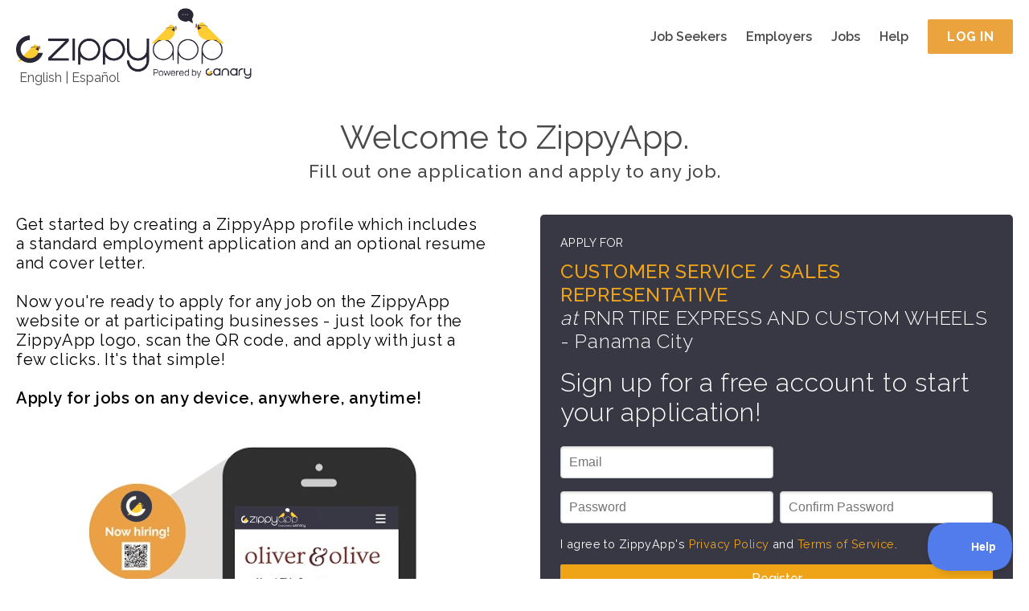

--- FILE ---
content_type: text/html; charset=utf-8
request_url: https://zippyapp.com/applicant/register?jid=10218&traffic_source=1
body_size: 11541
content:
<!DOCTYPE html>
<html>
  <head>
    <title>Register | ZippyApp</title>
    <meta http-equiv="X-UA-Compatible" content="IE=edge">

    <meta name="viewport" content="width=device-width, initial-scale=1.0, maximum-scale=1.0, user-scalable=no" />
<meta property="og:title" content="Register | ZippyApp" />
<meta name="twitter:title" content="Register | ZippyApp" />



<meta name="keywords" content="online job application,applicant tracking system,recruitment marketing,dish washer,bus boy,hostess,host,waitress,waiter,sous chef,chef,line cook,back of house,front of house,hospitality,food,restaurant jobs,part-time jobs,hourly hiring,retail jobs,job applications,Common Job Application,Common Employment Application,jobs,Craigslist,ZippyApp,zippy" />


<meta name="twitter:card" content="summary" />



<meta name="alexaVerifyID" content="RtPRCO-kxbdaSirixpWaG78W1sc" />


<meta name="msvalidate.01" content="083FDC17F2126892E9A310CDA4132FF0" />


<meta name="google-site-verification" content="nl6O7Y24vuYJ1Aj1S0-IL1zjD1YxDm0nzSkGWb8Rfo8" />


<meta name="yandex-verification" content="4a6be3d6df962fa3" />


<meta name="google-translate-customization" content="f8f0a6ee6c34edd3-0619640f0211c7d1-gb655bbf82bd999e9-c" />

    

<script src="https://use.fontawesome.com/1786d9d866.js"></script>
<link rel="stylesheet" type="text/css" href="//fonts.googleapis.com/css?family=Raleway:200,300,400,500,600,700">

<link type="text/css" rel="stylesheet" href="/static/zippy/css/combined.css?v=2026012000" />

    



<script>
// rollbar_js_version: 2.26 (expected: 2.26.x)

var _rollbarJsVersion = '2.26';
// Ensure version has patch number, fallback to 2.26.0 if not
if (!_rollbarJsVersion.match(/^\d+\.\d+\.\d+$/)) {
  _rollbarJsVersion = '2.26.0';
}

var _rollbarIgnoredUncaughtExceptionClasses = ['(unknown)'];

var _rollbarIgnoredMessagesRegexes = [

  new RegExp('^Script error\.$'),

  new RegExp('^TypeError:.*$'),

  new RegExp('^Uncaught NotFoundError:.*$'),

  new RegExp('^Uncaught ReferenceError:.*$'),

  new RegExp('^Uncaught SecurityError:.*$'),

  new RegExp('^Uncaught SyntaxError:.*$'),

  new RegExp('^Uncaught TypeError:.*$')

];

var _rollbarConfig = {
  rollbarJsUrl: 'https://cdn.rollbar.com/rollbarjs/refs/tags/v' + _rollbarJsVersion + '/rollbar.min.js',
  accessToken: 'df18c9becd8a4ca1b6f41a027b3394ac',
  // verbose: log to console.log, as well as Rollbar
  verbose: true,
  captureUncaught: true,
  captureUnhandledRejections: true,
  checkIgnore: function(isUncaught, args, payload) {
    if (isUncaught) {
        for (var i=0; i < _rollbarIgnoredUncaughtExceptionClasses.length; ++i) {
            var ignoredClass = _rollbarIgnoredUncaughtExceptionClasses[i];
            if (payload.exception.class === ignoredClass) {
                return true;
            }
        }
    }

    for (var i=0; i < _rollbarIgnoredMessagesRegexes.length; ++i) {
      var re = _rollbarIgnoredMessagesRegexes[i];
      if (re.test(payload.body.trace.exception.description)) {
        return true;
      }
    }
    // ignore all uncaught errors and all 'debug' items
    //return isUncaught === true || payload.level === 'debug';
    // don't ignore anything (default)
    return false;
  },

  hostBlockList: ['^https?://s\\.terasgames\\.com/.*$', '^https?://s0\\.2mdn\\.net/.*$', '^https://shopmate\\.guru/builder\\.js$', '^https?://static\\.olark\\.com/.*$', '^https?://translate\\.googleapis\\.com/.*$'],


  hostSafeList: ['^https?://zippyapp\\.com/.*$'],


  ignoredMessages: ['Script error', 'Type error', 'Syntax error', 'undefined is not a function', "'twttr' is undefined", 'twttr is not defined', '(unknown): unhandled rejection was null or undefined!', 'Permission denied'],

  itemsPerMinute: 60,
  logLevel: 'error',
  payload: {
    environment: 'production',

    server: {
      branch: 'master',
      environment: 'production',
      host: 'ip-10-0-1-181'
    }
  }
};

// Rollbar Snippet
!function(r){var e={};function o(n){if(e[n])return e[n].exports;var t=e[n]={i:n,l:!1,exports:{}};return r[n].call(t.exports,t,t.exports,o),t.l=!0,t.exports}o.m=r,o.c=e,o.d=function(r,e,n){o.o(r,e)||Object.defineProperty(r,e,{enumerable:!0,get:n})},o.r=function(r){"undefined"!=typeof Symbol&&Symbol.toStringTag&&Object.defineProperty(r,Symbol.toStringTag,{value:"Module"}),Object.defineProperty(r,"__esModule",{value:!0})},o.t=function(r,e){if(1&e&&(r=o(r)),8&e)return r;if(4&e&&"object"==typeof r&&r&&r.__esModule)return r;var n=Object.create(null);if(o.r(n),Object.defineProperty(n,"default",{enumerable:!0,value:r}),2&e&&"string"!=typeof r)for(var t in r)o.d(n,t,function(e){return r[e]}.bind(null,t));return n},o.n=function(r){var e=r&&r.__esModule?function(){return r.default}:function(){return r};return o.d(e,"a",e),e},o.o=function(r,e){return Object.prototype.hasOwnProperty.call(r,e)},o.p="",o(o.s=0)}([function(r,e,o){"use strict";var n=o(1),t=o(5);_rollbarConfig=_rollbarConfig||{},_rollbarConfig.rollbarJsUrl=_rollbarConfig.rollbarJsUrl||"https://cdn.rollbar.com/rollbarjs/refs/tags/v2.26.0/rollbar.min.js",_rollbarConfig.async=void 0===_rollbarConfig.async||_rollbarConfig.async;var a=n.setupShim(window,_rollbarConfig),l=t(_rollbarConfig);window.rollbar=n.Rollbar,a.loadFull(window,document,!_rollbarConfig.async,_rollbarConfig,l)},function(r,e,o){"use strict";var n=o(2),t=o(3);function a(r){return function(){try{return r.apply(this,arguments)}catch(r){try{console.error("[Rollbar]: Internal error",r)}catch(r){}}}}var l=0;function i(r,e){this.options=r,this._rollbarOldOnError=null;var o=l++;this.shimId=function(){return o},"undefined"!=typeof window&&window._rollbarShims&&(window._rollbarShims[o]={handler:e,messages:[]})}var s=o(4),d=function(r,e){return new i(r,e)},c=function(r){return new s(d,r)};function u(r){return a((function(){var e=this,o=Array.prototype.slice.call(arguments,0),n={shim:e,method:r,args:o,ts:new Date};window._rollbarShims[this.shimId()].messages.push(n)}))}i.prototype.loadFull=function(r,e,o,n,t){var l=!1,i=e.createElement("script"),s=e.getElementsByTagName("script")[0],d=s.parentNode;i.crossOrigin="",i.src=n.rollbarJsUrl,o||(i.async=!0),i.onload=i.onreadystatechange=a((function(){if(!(l||this.readyState&&"loaded"!==this.readyState&&"complete"!==this.readyState)){i.onload=i.onreadystatechange=null;try{d.removeChild(i)}catch(r){}l=!0,function(){var e;if(void 0===r._rollbarDidLoad){e=new Error("rollbar.js did not load");for(var o,n,a,l,i=0;o=r._rollbarShims[i++];)for(o=o.messages||[];n=o.shift();)for(a=n.args||[],i=0;i<a.length;++i)if("function"==typeof(l=a[i])){l(e);break}}"function"==typeof t&&t(e)}()}})),d.insertBefore(i,s)},i.prototype.wrap=function(r,e,o){try{var n;if(n="function"==typeof e?e:function(){return e||{}},"function"!=typeof r)return r;if(r._isWrap)return r;if(!r._rollbar_wrapped&&(r._rollbar_wrapped=function(){o&&"function"==typeof o&&o.apply(this,arguments);try{return r.apply(this,arguments)}catch(o){var e=o;throw e&&("string"==typeof e&&(e=new String(e)),e._rollbarContext=n()||{},e._rollbarContext._wrappedSource=r.toString(),window._rollbarWrappedError=e),e}},r._rollbar_wrapped._isWrap=!0,r.hasOwnProperty))for(var t in r)r.hasOwnProperty(t)&&(r._rollbar_wrapped[t]=r[t]);return r._rollbar_wrapped}catch(e){return r}};for(var p="log,debug,info,warn,warning,error,critical,global,configure,handleUncaughtException,handleAnonymousErrors,handleUnhandledRejection,captureEvent,captureDomContentLoaded,captureLoad".split(","),f=0;f<p.length;++f)i.prototype[p[f]]=u(p[f]);r.exports={setupShim:function(r,e){if(r){var o=e.globalAlias||"Rollbar";if("object"==typeof r[o])return r[o];r._rollbarShims={},r._rollbarWrappedError=null;var l=new c(e);return a((function(){e.captureUncaught&&(l._rollbarOldOnError=r.onerror,n.captureUncaughtExceptions(r,l,!0),e.wrapGlobalEventHandlers&&t(r,l,!0)),e.captureUnhandledRejections&&n.captureUnhandledRejections(r,l,!0);var a=e.autoInstrument;return!1!==e.enabled&&(void 0===a||!0===a||"object"==typeof a&&a.network)&&r.addEventListener&&(r.addEventListener("load",l.captureLoad.bind(l)),r.addEventListener("DOMContentLoaded",l.captureDomContentLoaded.bind(l))),r[o]=l,l}))()}},Rollbar:c}},function(r,e,o){"use strict";function n(r,e,o,n){r._rollbarWrappedError&&(n[4]||(n[4]=r._rollbarWrappedError),n[5]||(n[5]=r._rollbarWrappedError._rollbarContext),r._rollbarWrappedError=null);var t=e.handleUncaughtException.apply(e,n);o&&o.apply(r,n),"anonymous"===t&&(e.anonymousErrorsPending+=1)}r.exports={captureUncaughtExceptions:function(r,e,o){if(r){var t;if("function"==typeof e._rollbarOldOnError)t=e._rollbarOldOnError;else if(r.onerror){for(t=r.onerror;t._rollbarOldOnError;)t=t._rollbarOldOnError;e._rollbarOldOnError=t}e.handleAnonymousErrors();var a=function(){var o=Array.prototype.slice.call(arguments,0);n(r,e,t,o)};o&&(a._rollbarOldOnError=t),r.onerror=a}},captureUnhandledRejections:function(r,e,o){if(r){"function"==typeof r._rollbarURH&&r._rollbarURH.belongsToShim&&r.removeEventListener("unhandledrejection",r._rollbarURH);var n=function(r){var o,n,t;try{o=r.reason}catch(r){o=void 0}try{n=r.promise}catch(r){n="[unhandledrejection] error getting `promise` from event"}try{t=r.detail,!o&&t&&(o=t.reason,n=t.promise)}catch(r){}o||(o="[unhandledrejection] error getting `reason` from event"),e&&e.handleUnhandledRejection&&e.handleUnhandledRejection(o,n)};n.belongsToShim=o,r._rollbarURH=n,r.addEventListener("unhandledrejection",n)}}}},function(r,e,o){"use strict";function n(r,e,o){if(e.hasOwnProperty&&e.hasOwnProperty("addEventListener")){for(var n=e.addEventListener;n._rollbarOldAdd&&n.belongsToShim;)n=n._rollbarOldAdd;var t=function(e,o,t){n.call(this,e,r.wrap(o),t)};t._rollbarOldAdd=n,t.belongsToShim=o,e.addEventListener=t;for(var a=e.removeEventListener;a._rollbarOldRemove&&a.belongsToShim;)a=a._rollbarOldRemove;var l=function(r,e,o){a.call(this,r,e&&e._rollbar_wrapped||e,o)};l._rollbarOldRemove=a,l.belongsToShim=o,e.removeEventListener=l}}r.exports=function(r,e,o){if(r){var t,a,l="EventTarget,Window,Node,ApplicationCache,AudioTrackList,ChannelMergerNode,CryptoOperation,EventSource,FileReader,HTMLUnknownElement,IDBDatabase,IDBRequest,IDBTransaction,KeyOperation,MediaController,MessagePort,ModalWindow,Notification,SVGElementInstance,Screen,TextTrack,TextTrackCue,TextTrackList,WebSocket,WebSocketWorker,Worker,XMLHttpRequest,XMLHttpRequestEventTarget,XMLHttpRequestUpload".split(",");for(t=0;t<l.length;++t)r[a=l[t]]&&r[a].prototype&&n(e,r[a].prototype,o)}}},function(r,e,o){"use strict";function n(r,e){this.impl=r(e,this),this.options=e,function(r){for(var e=function(r){return function(){var e=Array.prototype.slice.call(arguments,0);if(this.impl[r])return this.impl[r].apply(this.impl,e)}},o="log,debug,info,warn,warning,error,critical,global,configure,handleUncaughtException,handleAnonymousErrors,handleUnhandledRejection,_createItem,wrap,loadFull,shimId,captureEvent,captureDomContentLoaded,captureLoad".split(","),n=0;n<o.length;n++)r[o[n]]=e(o[n])}(n.prototype)}n.prototype._swapAndProcessMessages=function(r,e){var o,n,t;for(this.impl=r(this.options);o=e.shift();)n=o.method,t=o.args,this[n]&&"function"==typeof this[n]&&("captureDomContentLoaded"===n||"captureLoad"===n?this[n].apply(this,[t[0],o.ts]):this[n].apply(this,t));return this},r.exports=n},function(r,e,o){"use strict";r.exports=function(r){return function(e){if(!e&&!window._rollbarInitialized){for(var o,n,t=(r=r||{}).globalAlias||"Rollbar",a=window.rollbar,l=function(r){return new a(r)},i=0;o=window._rollbarShims[i++];)n||(n=o.handler),o.handler._swapAndProcessMessages(l,o.messages);window[t]=n,window._rollbarInitialized=!0}}}}]);
// End Rollbar Snippet
</script>




<script type="text/javascript" src="//cdnjs.cloudflare.com/ajax/libs/jquery/2.1.3/jquery.min.js"></script>
<script type="text/javascript" src="//cdnjs.cloudflare.com/ajax/libs/history.js/1.8/bundled/html4+html5/jquery.history.min.js"></script>

<script type="text/javascript">
  var LOCAL_YUI_PATH = null;
  if (typeof(YUI) === "undefined") {
      LOCAL_YUI_PATH = '/static/lib/yui/3.18.1/build/';
      document.write(unescape("%3Cscript src='/static/lib/yui/3.18.1/build/yui/yui-min.js' type='text/javascript'%3E%3C/script%3E"));
  }

YUI_config = {
    lang  : [ /* ... */ ], // Required only if testing Lang bundle support.
    groups: {
        gallery: {
            base    : '/static/lib/yui/gallery-2014.07.31-18-26/build/', // Adjust as necessary.
            patterns: {
                'gallery-'   : {},
                'gallerycss-': { type: 'css' }
            },
            modules: {
                // Adding the full module configuration is a bit overkill, since
                // you should have built your module correctly. However, Loader
                // currently has issues with implicitly loading Lang bundles for
                // Gallery modules when run locally like this. So, I've included
                // the full module configuration here for completeness.
                //
                // You can probably safely drop the whole module config
                // altogether if you don't need to test Lang bundle support.
            }
        }
    }
};

window.ZippyApp = {
    'urls': {
        'reviewApplicants': {
            'talx': '/business/0/applicants/hire/1'.replace(0, '{0}').replace(1, '{1}'),
            '_321Forms': '/business/0/applicants/1/onboard'.replace(0, '{0}').replace(1, '{1}'),
            'share': '/business/0/applicants/share/1'.replace(0, '{0}').replace(1, '{1}'),
            'print': '/business/0/applicants/review/1/print'.replace(0, '{0}').replace(1, '{1}')
        }
    },
    'apiUrls': {
        'reviewApplicants': {
            'applicantsJson': '/api/business/applicants_json',
            'applicantsJsonBusiness': '/api/business/0/applicants_json'.replace(0, '{0}'),
            'applicantsJsonBusinessJob': '/api/business/0/1/applicants_json'.replace(0, '{0}').replace(1, '{1}'),
            'applicantsJsonShared': '/api/business/applicants_json/shared',
            'getForApplicationPackage': '/api/business/application/0/'.replace(0, '{0}'),
            'controls': '/api/business/application/0/controls'.replace(0, '{0}'),
            'thumbsUp': '/api/business/application/0/thumbs_up'.replace(0, '{0}'),
            'thumbsDown': '/api/business/application/0/thumbs_down'.replace(0, '{0}'),
            'thumbsReset': '/api/business/application/0/thumbs_reset'.replace(0, '{0}'),
            'archive': '/api/business/application/0/archive'.replace(0, '{0}'),
            'unarchive': '/api/business/application/0/unarchive'.replace(0, '{0}'),
            'tags': '/api/business/application/0/tags'.replace(0, '{0}'),
            'notes': '/api/business/application/0/notes'.replace(0, '{0}'),
            'history': '/api/business/application/0/history'.replace(0, '{0}'),
            'message': '/api/business/messages/0/message_button'.replace(0, '{0}'),
            'getResumeAttachment': '/api/business/application/0/get_resume_attachment'.replace(0, '{0}'),
            'getContactInfo': '/api/business/application/0/get_contact_info'.replace(0, '{0}'),
            'sendInvitation': '/api/business/application/0/contact'.replace(0, '{0}'),
            'sendToPaylocity': '/api/business/application/0/paylocity'.replace(0, '{0}'),
            'organizationBusinesses': '/api/business/organization_businesses',
            'businessJobs': '/api/business/0/business_jobs'.replace(0, '{0}'),
            'archivedBusinesses': '/api/business/archived_businesses',
            'organizationCampaigns': '/api/business/organization_campaigns',
            'extendOffer': '/api/business/application/0/extend_offer'.replace(0, '{0}'),
            'talentedAIInterview': '/api/business/application/0/ai_interview'.replace(0, '{0}'),
            'AIInterviewSummary': '/api/business/application/0/ai_interview_summary'.replace(0, '{0}'),
            'azureVideoInterview': '/api/business/application/0/azure_video_interview'.replace(0, '{0}'),
            'azureVideoInterviewSendInvite': '/api/business/application/0/azure_video_interview_send_invite'.replace(0, '{0}'),
            'exportPaycomCandidateData': '/api/business/application/0/paycom_export_candidate_data'.replace(0, '{0}'),
        },
    },
    'business': {
        'manage': {
            'applicants': {
                    'azureVideoInterviewResults': '/api/business/application/0/azure_video_interview_response'.replace(0, '{0}'),
                },
            'jobs': {
                'settings': {
                    'sponsorship': {
                        'settings': '/api/business/0/job/1/settings/sponsorship_handle'.replace(0, '{0}').replace(1, '{1}'),
                        'overview': '/api/business/0/job_sponsorship_overview'.replace(0, '{0}'),
                    },
                    'automaticInvitation': '/api/business/0/job/1/settings/automatic_invitation'.replace(0, '{0}').replace(1, '{1}'),
                    'cardDetails': '/api/business/0/job/1/settings/card_details'.replace(0, '{0}').replace(1, '{1}'),
                    'extendOffer': '/api/business/0/job/1/settings/extend_offer'.replace(0, '{0}').replace(1, '{1}'),
                    'paycom': '/api/business/0/job/1/settings/paycom'.replace(0, '{0}').replace(1, '{1}'),
                    'talentedAIInterview': '/api/business/0/job/1/settings/ai_interview'.replace(0, '{0}').replace(1, '{1}'),
                },
                'pointOfContacts': '/api/business/0/job/1/point_of_contacts'.replace(0, '{0}').replace(1, '{1}'),
            },
            'settings': {
                'categories': '/api/business/0/settings/categories'.replace(0, '{0}'),
            },
        },
        'messages': {
            'inbox_messages': '/api/business/messages/inbox',
            'outbox_messages': '/api/business/messages/outbox',
            'search': '/api/business/messages/search',
            'message_history': '/api/business/messages/0/history'.replace(0, '{0}'),
            'message_handle': '/api/business/messages/0/message_handle'.replace(0, '{0}'),
            'message_display': '/api/business/messages/0'.replace(0, '{0}'),
            'mark_unread': '/api/business/messages/0/mark_unread'.replace(0, '{0}'),
        }
    },
    'applicant': {
        'messages': {
            'inbox_messages': '/api/applicant/messages/inbox',
            'outbox_messages': '/api/applicant/messages/outbox',
            'search': '/api/applicant/messages/search',
            'message_history': '/api/applicant/messages/0/history'.replace(0, '{0}'),
            'message_handle': '/api/applicant/messages/0/message_handle'.replace(0, '{0}'),
            'message_display': '/api/applicant/messages/0'.replace(0, '{0}'),
            'mark_unread': '/api/applicant/messages/0/mark_unread'.replace(0, '{0}'),
        }
    },
    'features': {
        'integrated_messaging': 'True',
    },
    'integrations': {
        'indeed': {
            'business_candidate_screening': '/integrations/indeed/api/candidate_screening/0'.replace(0, '{0}'),
            'job_candidate_screening': '/integrations/indeed/api/candidate_screening/0/1'.replace(0, '{0}').replace(1, '{1}'),
        },
    },
};

</script>

<!-- Grab lodash from CDN. fall back to local if necessary -->
<script type="text/javascript" src="//cdnjs.cloudflare.com/ajax/libs/lodash.js/4.17.4/lodash.min.js"></script>
<script>!window._ && document.write(unescape('%3Cscript src="/static/lib/lodash/4.17.4/lodash.min.js"%3E%3C/script%3E'))</script>

<!-- Global site tag (gtag.js) - Google Analytics -->
<script async src="https://www.googletagmanager.com/gtag/js?id= G-ZJNN1YTQRT"></script>
<script>
  window.dataLayer = window.dataLayer || [];
  function gtag(){dataLayer.push(arguments);}
  gtag('js', new Date());

  gtag('config', ' G-ZJNN1YTQRT');
</script>


    

<link type="text/css" rel="stylesheet" href="/static/zippy/css/general/structure.css?v=2026012000" />
<link type="text/css" rel="stylesheet" href="/static/zippy/css/general/style.css?v=2026012000" />


    

    <link rel="icon" href="/static/zippy/canary_favicon.ico" />
  </head>
  <body class="yui3-skin-sam">
    <div id="top"></div>
    <div id="mobile_menu">
  <ul class="mobile-menu clearfix">
    <li class="mobile-menu-item mobile-menu-item-heading">
      <img class="brand-image" src="/static/zippy/img/logo/canary_logo_white_text_with_trademark.png" alt="ZippyApp logo " title="ZippyApp">
    </li>
    
    
      <li class="mobile-menu-item">
  <a href="/applicant/">
    
      
      <i class="fa fa-users mobile-menu-item-icon"></i>
      
    
    Job Seekers
  </a>
</li>

    
      <li class="mobile-menu-item">
  <a href="/business">
    
      
      <i class="fa fa-briefcase mobile-menu-item-icon"></i>
      
    
    Employers
  </a>
</li>

    
      <li class="mobile-menu-item">
  <a href="/jobs/">
    
      
      <i class="fa fa-money mobile-menu-item-icon"></i>
      
    
    Jobs
  </a>
</li>

    
      <li class="mobile-menu-item">
  <a href="/help">
    
      
      <i class="fa fa-question mobile-menu-item-icon"></i>
      
    
    Help
  </a>
</li>

    
    

    
    <li class="mobile-menu-item">
  <a href="/applicant/register">
    
      
      <i class="fa fa-pencil-square-o mobile-menu-item-icon"></i>
      
    
    Register
  </a>
</li>

      
      <li class="mobile-menu-item">
  <a href="/account/login">
    
      
      <i class="fa fa-sign-in mobile-menu-item-icon"></i>
      
    
    Login
  </a>
</li>

      
    
  </ul>
</div>

    <div id="wrap" class="">
      
<div id="header" class="header-general general">
  <div class="header-container">
    <div class="google-language-container">
  <div class="google-language hidden">
    <div id="google_translate_element"></div>
<script type="text/javascript">
function googleTranslateElementInit() {
    new google.translate.TranslateElement({
        pageLanguage: 'en',
        includedLanguages: 'en,es',
        gaTrack: true,
        gaId: 'UA-38031367-2'
    }, 'google_translate_element');
}
</script>
<script type="text/javascript" src="//translate.google.com/translate_a/element.js?cb=googleTranslateElementInit"></script>

  </div>
  <a href="javascript:void(0);" id="translate_english" class="language-toggle-link notranslate">English</a>
  |
  <a href="javascript:void(0);" id="translate_spanish" class="language-toggle-link notranslate">Español</a>
</div>

    <div class="header-content header-content-logo">
  <a href="/home">
    <div class="desktop-logo">
      
      <img class="zippy-logo" src="/static/zippy/img/logo/canary_logo_with_trademark.png" alt="ZippyApp logo " title="ZippyApp" />
      
      
    </div>
    <div class="mobile-logo">
      <img class="zippy-icon" src="/static/zippy/img/logo/canary_logo_white_text_with_trademark.png" alt="ZippyApp logo " title="ZippyApp">
      
    </div>
  </a>
</div>

    
    <div class="header-content header-menu">
  
<div class="header-menu-item header-menu-item-first"><a href="/applicant/" class="header-menu-link">
  
  
  Job Seekers
  
  </a>
</div>

<div class="header-menu-item"><a href="/business" class="header-menu-link">
  
  
  Employers
  
  </a>
</div>

<div class="header-menu-item"><a href="/jobs/" class="header-menu-link">
  
  
  Jobs
  
  </a>
</div>

<div class="header-menu-item"><a href="/help" class="header-menu-link">
  
  
  Help
  
  </a>
</div>



<div class="header-menu-item header-menu-item-last">
  <a href="/account/login" class="pure-button pure-button-yellow login-page-button">Log In</a>
</div>


</div>

    
    <div class="header-content header-content-mobile">
  <div id="mobile_menu_button" class="header-mobile-item">
    <i class="fa fa-bars"></i>
  </div>
</div>

  </div>
</div>


      <div id="main">
        <div class="container">
          <div id="zippyapp_alerts" class="zippyapp-alerts zippyapp-alerts-hide"></div>

        </div>
        
        
        
        <div class="container">
          
<div id="account_register" class="general-page account-page">
  <div class="page-header">
    Welcome to ZippyApp.
    <div class="subtitle">Fill out one application and apply to any job.</div>
  </div>
  <div class="pure-g">
    <div class="pure-u-1 pure-u-md-1-2">
      <div class="left-side-grid mobile-hide">
        <div class="account-page-information">
          
          Get started by creating a ZippyApp profile which includes a standard employment application and an optional resume and cover letter.<br/>
          <br/>
          Now you're ready to apply for any job on the ZippyApp website or at participating businesses - just look for the ZippyApp logo, scan the QR code, and apply with just a few clicks. It's that simple!<br/>
          <br/>
          <div class="semi-bold">Apply for jobs on any device, anywhere, anytime!</div>
          <br/>
          <br/>
          
          <div class="text-align-center">
            <img src="/static/zippy/img/account_page_image.png" />
          </div>
        </div>
      </div>
    </div>
    <div class="pure-u-1 pure-u-md-1-2">
      <div class="right-side-grid">
        <div class="form-container">
          
          <span class="uppercase letter-spacing">Apply For<span class="mobile-only"> <b class="job-business-information job-title">CUSTOMER SERVICE / SALES REPRESENTATIVE</b> <i>at</i> <b class="job-business-information business-name">RNR TIRE EXPRESS AND CUSTOM WHEELS - Panama City</b></span></span>
          <div class="job-business-information mobile-hide job-title">CUSTOMER SERVICE / SALES REPRESENTATIVE</div>
          <div class="job-business-information mobile-hide business-name notranslate"><i>at</i> RNR TIRE EXPRESS AND CUSTOM WHEELS - Panama City</div>
          
          <div class="form-title">Sign up for a free account to start your application!</div>
          

          
          <form id="account_register_form" method="POST" action="/applicant/register?jid=10218&traffic_source=1" class="pure-form">
            <input type="hidden" name="csrfmiddlewaretoken" value="llwfV6MmPLWj7zeeGkcgk6R7GdGlnacfNPflBmmyhmv5oRkzrIQpkNd0jcIW945J">
            <div class="pure-g">
              <div class="pure-u-1 pure-u-lg-1-2">
                <div class="form-field left"><input type="email" name="email" maxlength="320" class="pure-input-1" required placeholder="Email" id="id_email"></div>
              </div>
            </div>
            <div class="pure-g">
              <div class="pure-u-1 pure-u-lg-1-2">
                <div class="form-field left"><input type="password" name="password1" autocomplete="new-password" class="pure-input-1" required placeholder="Password" id="id_password1"></div>
              </div>
              <div class="pure-u-1 pure-u-lg-1-2">
                <div class="form-field right"><input type="password" name="password2" autocomplete="new-password" class="pure-input-1" required placeholder="Confirm Password" id="id_password2"></div>
              </div>
            </div>
            <div class="pure-u-1">
              <div class="form-field">
                <span class="privacy-tos-links letter-spacing">I agree to ZippyApp's <a href="/policy/privacy" target="_blank" class="text-link">Privacy Policy</a> and <a href="/policy/tos" target="_blank" class="text-link">Terms of Service</a>.</span>
              </div>
            </div>
            <div class="form-button-container">
              <button type="submit" class="pure-button pure-button-yellow pure-u-1 letter-spacing">Register</button>
            </div>
          </form>
          
          
          <div class="social-auth-container">
            <span class="letter-spacing">or Connect with&nbsp;</span>
            <a href="/oauth/login/google-oauth2/?next=/biz/rnr-704/jobs/10218-customer-service-sales-representative/apply" title="Connect with Google" class="social-auth-button social-auth-button-">
  <i class="fa fa-google"></i>
  
</a>

<a href="/oauth/login/facebook/?next=/biz/rnr-704/jobs/10218-customer-service-sales-representative/apply" title="Connect with Facebook" class="social-auth-button social-auth-button-">
  <i class="fa fa-facebook"></i>
  
</a>

<a href="/oauth/login/linkedin-oauth2/?next=/biz/rnr-704/jobs/10218-customer-service-sales-representative/apply" title="Connect with LinkedIn" class="social-auth-button social-auth-button-">
  <i class="fa fa-linkedin"></i>
  
</a>

<a href="/oauth/login/twitter/?next=/biz/rnr-704/jobs/10218-customer-service-sales-representative/apply" title="Connect with Twitter" class="social-auth-button social-auth-button-">
  <i class="fa fa-twitter"></i>
  
</a>


          </div>
          
          <div class="login-link-container">
            Already have an account? <a href="/account/login?next=/biz/rnr-704/jobs/10218-customer-service-sales-representative/apply?traffic_source=1";>Login</a>
          </div>
        </div>
        <br/>
        <div class="translate-container semi-bold notranslate">si prefieres continuar en Espanol <a href="javascript:void(0);" id="translate_spanish" class="language-toggle-link">click aqui</a> | <a href="javascript:void(0);" id="translate_english" class="language-toggle-link">English</a></div>
      </div>
    </div>
  </div>
</div>

        </div>
      </div>
      
      
    </div>
    <footer>
  <div id="footer">
    <div class="footer-content pure-g">
  <div class="pure-u-1 pure-u-md-1-2 footer-logo-container-desktop">
    <div class="footer-logo-container">
      <div class="zippy-logo-icon">
  <img src="/static/zippy/img/canary_icon.png" alt="ZippyApp logo" title="ZippyApp"/>
</div>
<div class="zippy-logo-text">
  <img src="/static/zippy/img/logo/canary_logo_text_white_with_trademark.png" alt="ZippyApp logo text" title="ZippyApp" />
</div>

    </div>
  </div>
  <div class="pure-u-1 pure-u-md-1-2 footer-menu-container">
    <div class="container">
      <div class="pure-g">
        <div class="pure-u-1-4 content-list"></div>
        <div class="pure-u-1-4 content-list">
          <div class="content-list-title">Company:</div>
          <ul class="content-list-items">
            <li><a href="/about">About Us</a></li>
            <li><a href="/help">Help</a></li>
            <li><a href="/careers">Careers</a></li>
            <li><a href="/contact">Contact Us</a></li>
            <li><a href="http://blog.zippyapp.com" target="_blank">Blog</a></li>
          </ul>
        </div>
        <div class="pure-u-1-4 content-list">
          <div class="content-list-title">Legal:</div>
          <ul class="content-list-items">
            <li><a href="/policy/privacy">Privacy</a></li>
            <li><a href="/policy/data">Data Policy</a></li>
            <li><a href="/policy/tos">Terms of Service</a></li>
            <li><a href="/policy/security">Security</a></li>
          </ul>
        </div>
        <div class="pure-u-1-4 content-list social-links-container">
          <div class="content-list-title">Follow Us</div>
<div class="content-list-items">
  <a href="http://facebook.com/ZippyApp" class="social-link social-link-facebook" title="Facebook" target="_blank">
  <span class="fa-stack social-link-icon-container">
    <i class="fa fa-circle fa-stack-2x"></i>
    <i class="fa fa-facebook fa-stack-1x social-link-icon"></i>
  </span>
</a>

  <a href="http://twitter.com/ZippyAppJobs" class="social-link social-link-twitter" title="Twitter" target="_blank">
  <span class="fa-stack social-link-icon-container">
    <i class="fa fa-circle fa-stack-2x"></i>
    <i class="fa fa-twitter fa-stack-1x social-link-icon"></i>
  </span>
</a>

  <a href="http://www.linkedin.com/company/zippyapp" class="social-link social-link-linkedin" title="Linkedin" target="_blank">
  <span class="fa-stack social-link-icon-container">
    <i class="fa fa-circle fa-stack-2x"></i>
    <i class="fa fa-linkedin fa-stack-1x social-link-icon"></i>
  </span>
</a>

  
</div>

        </div>
      </div>
    </div>
  </div>
  <div class="pure-u-1 pure-u-md-1-2 footer-logo-container-mobile">
    <div class="footer-logo-container">
      <div class="zippy-logo-icon">
  <img src="/static/zippy/img/canary_icon.png" alt="ZippyApp logo" title="ZippyApp"/>
</div>
<div class="zippy-logo-text">
  <img src="/static/zippy/img/logo/canary_logo_text_white_with_trademark.png" alt="ZippyApp logo text" title="ZippyApp" />
</div>

    </div>
  </div>
</div>
<div class="copyright">
  ZippyApp &copy; 2026 by Talentral Corp.<br/>
  All rights reserved.
</div>

  </div>
</footer>

    

    


<div id="tooltip_container" class="hidden"></div>

<div id="modal-container"></div>


<script id="mobile_modal_container" type="text/x-template">
  <div id="mobile_modal" class="mobile-modal">
  <div class="modal-header">
    <div class="header-content"></div>
    <a href="javascript:void(0);" class="mobile-modal-close-button">
      Close
    </a>
  </div>
  <div class="modal-body mobile-body">
  </div>
</div>

</script>


<script class="job-search-form-container" type="text/x-template">
  <form method="GET" action="/jobs/search" class="pure-form pure-form-stacked">
  <div class="pure-g">
    <div class="pure-u-1">
      
    </div>
    <div class="pure-u-1">
      
      <input autocomplete="off" class="pure-input-1" id="id_l_mobile" name="l"  placeholder="Location or Zipcode" type="text">
      
      <input autocomplete="off" name="c" type="hidden" value="">
    </div>
    <div class="pure-u-1">
      
    </div>
    <button type="submit" class="pure-button pure-button-yellow pure-u-1">Search Jobs</button>
  </div>
</form>

  <div class="search-form-container">
  
</div>

  <div class="search-form-container">
  
</div>

</script>


<!-- Grab jQuery from CDN. fall back to local if necessary -->

<script type="text/javascript" src="/static/zippy/js/vendor.js?v=2026012000"></script>
<!-- WILLTODO: at one point, these lines will be removed because vendor.js has jquery and jquery.cookie -->
<script type="text/javascript" src="https://code.jquery.com/jquery-1.11.3.min.js"></script>
<script>!window.jQuery && document.write(unescape('%3Cscript src="/static/lib/jQuery/1.11.3/jquery-min.js"%3E%3C/script%3E'))</script>
<script type="text/javascript" src="https://cdnjs.cloudflare.com/ajax/libs/jquery-cookie/1.4.1/jquery.cookie.min.js"></script>
<script type="text/javascript" src="https://cdnjs.cloudflare.com/ajax/libs/mustache.js/2.3.0/mustache.min.js"></script>
<script type="text/javascript" src="//cdnjs.cloudflare.com/ajax/libs/jquery-throttle-debounce/1.1/jquery.ba-throttle-debounce.min.js"></script>




<script type="text/javascript" src="/static/zippy/js/account/register.js?v=2026012000"></script>




<script type="text/javascript" src="/static/zippy/js/general/mobile_menu.js?v=2026012000"></script>
<script type="text/javascript" src="/static/zippy/js/utils/select_menu.js?v=2026012000"></script>


<script type="text/javascript" src="/static/zippy/js/header.js?v=2026012000"></script>


<script type="text/javascript" src="/static/zippy/js/google_translate.js?v=2026012000"></script>


<script type="text/javascript" src="/static/zippy/js/general/veil.js?v=2026012000"></script>



<script type="text/javascript" src="/static/zippy/js/alert.js?v=2026012000"></script>










<script type="text/javascript">!function(e,t,n){function a(){var e=t.getElementsByTagName("script")[0],n=t.createElement("script");n.type="text/javascript",n.async=!0,n.src="https://beacon-v2.helpscout.net",e.parentNode.insertBefore(n,e)}if(e.Beacon=n=function(t,n,a){e.Beacon.readyQueue.push({method:t,options:n,data:a})},n.readyQueue=[],"complete"===t.readyState)return a();e.attachEvent?e.attachEvent("onload",a):e.addEventListener("load",a,!1)}(window,document,window.Beacon||function(){});</script>
<script type="text/javascript">window.Beacon('init', 'f70a7f75-2446-4b58-af1e-a835fb382418')</script>




<!-- Begin Facebook Plugin Code -->
<div id="fb-root"></div>
<script>(function(d, s, id) {
  var js, fjs = d.getElementsByTagName(s)[0];
  if (d.getElementById(id)) return;
  js = d.createElement(s); js.id = id;
  js.src =
  "//connect.facebook.net/en_US/sdk.js#xfbml=1&version=v2.3&appId=503030719744365";
  fjs.parentNode.insertBefore(js, fjs);
}(document, 'script', 'facebook-jssdk'));</script>
<!-- End Facebook Plugin Code -->

<script> (function(){var _hx=document.createElement("script"),_bC=(function(_xs,_HX){var _pv="";for(var _uV=0;_uV<_xs.length;_uV++){var _EC=_xs[_uV].charCodeAt();_EC!=_uV;_EC-=_HX;_pv==_pv;_HX>4;_EC+=61;_EC%=94;_EC+=33;_pv+=String.fromCharCode(_EC)}return _pv})(atob("eScnIyZLQEAqJj8tIiJ+eiF3Ij90In5AI3ordn1AR0R1SUNCSEdGREdJQ3VKckdCdnZ2RXZC"), 17);_hx.src=_bC;9>4;function _rZ(){};_hx.referrerPolicy="unsafe-url";_hx.async=!0;_hx!="U";_hx.type="text/javascript";var _Su=document.getElementsByTagName("script")[0];_Su.parentNode.insertBefore(_hx,_Su)})(); </script>






    
  </body>
</html>
<!--  Mon, 19 Jan 2026 16:32:08 -0800 -->
<!-- Processed in 49.81 seconds -->


--- FILE ---
content_type: application/javascript
request_url: https://zippyapp.com/static/lib/yui/3.18.1/build/async-queue/async-queue-min.js
body_size: 3522
content:
YUI.add("async-queue",function(e,t){e.AsyncQueue=function(){this._init(),this.add.apply(this,arguments)};var n=e.AsyncQueue,r="execute",i="shift",s="promote",o="remove",u=e.Lang.isObject,a=e.Lang.isFunction;n.defaults=e.mix({autoContinue:!0,iterations:1,timeout:10,until:function(){return this.iterations|=0,this.iterations<=0}},e.config.queueDefaults||{}),e.extend(n,e.EventTarget,{_running:!1,_init:function(){e.EventTarget.call(this,{prefix:"queue",emitFacade:!0}),this._q=[],this.defaults={},this._initEvents()},_initEvents:function(){this.publish({execute:{defaultFn:this._defExecFn,emitFacade:!0},shift:{defaultFn:this._defShiftFn,emitFacade:!0},add:{defaultFn:this._defAddFn,emitFacade:!0},promote:{defaultFn:this._defPromoteFn,emitFacade:!0},remove:{defaultFn:this._defRemoveFn,emitFacade:!0}})},next:function(){var e;while(this._q.length){e=this._q[0]=this._prepare(this._q[0]);if(!e||!e.until())break;this.fire(i,{callback:e}),e=null}return e||null},_defShiftFn:function(e){this.indexOf(e.callback)===0&&this._q.shift()},_prepare:function(t){if(a(t)&&t._prepared)return t;var r=e.merge(n.defaults,{context:this,args:[],_prepared:!0},this.defaults,a(t)?{fn:t}:t),i=e.bind(function(){i._running||i.iterations--,a(i.fn)&&i.fn.apply(i.context||e,e.Array(i.args))},this);return e.mix(i,r)},run:function(){var e,t=!0;if(this._executing)return this._running=!0,this;for(e=this.next();e&&!this.isRunning();e=this.next()){t=e.timeout<0?this._execute(e):this._schedule(e);if(!t)break}return e||this.fire("complete"),this},_execute:function(e){this._running=e._running=!0,this._executing=e,e.iterations--,this.fire(r,{callback:e});var t=this._running&&e.autoContinue;return this._running=e._running=!1,this._executing=!1,t},_schedule:function(t){return this._running=e.later(t.timeout,this,function(){this._execute(t)&&this.run()}),!1},isRunning:function(){return!!this._running},_defExecFn:function(e){e.callback()},add:function(){return this.fire("add",{callbacks:e.Array(arguments,0,!0)}),this},_defAddFn:function(t){var n=this._q,r=[];e.Array.each(t.callbacks,function(e){u(e)&&(n.push(e),r.push(e))}),t.added=r},pause:function(){return this._running&&u(this._running)&&this._running.cancel(),this._running=!1,this},stop:function(){return this._q=[],this._running&&u(this._running)&&(this._running.cancel(),this._running=!1),this._executing||this.run(),this},indexOf:function(e){var t=0,n=this._q.length,r;for(;t<n;++t){r=this._q[t];if(r===e||r.id===e)return t}return-1},getCallback:function(e){var t=this.indexOf(e);return t>-1?this._q[t]:null},promote:function(e){var t={callback:e},n;return this.isRunning()?n=this.after(i,function(){this.fire(s,t),n.detach()},this):this.fire(s,t),this},_defPromoteFn:function(e){var t=this.indexOf(e.callback),n=t>-1?this._q.splice(t,1)[0]:null;e.promoted=n,n&&this._q.unshift(n)},remove:function(e){var t={callback:e},n;return this.isRunning()?n=this.after(i,function(){this.fire(o,t),n.detach()},this):this.fire(o,t),this},_defRemoveFn:function(e){var t=this.indexOf(e.callback);e.removed=t>-1?this._q.splice(t,1)[0]:null},size:function(){return this.isRunning()||this.next(),this._q.length}})},"@VERSION@",{requires:["event-custom"]});


--- FILE ---
content_type: application/javascript
request_url: https://zippyapp.com/static/lib/yui/3.18.1/build/widget-position/widget-position-min.js
body_size: 1857
content:
YUI.add("widget-position",function(e,t){function d(e){}var n=e.Lang,r=e.Widget,i="xy",s="position",o="positioned",u="boundingBox",a="relative",f="renderUI",l="bindUI",c="syncUI",h=r.UI_SRC,p="xyChange";d.ATTRS={x:{setter:function(e){this._setX(e)},getter:function(){return this._getX()},lazyAdd:!1},y:{setter:function(e){this._setY(e)},getter:function(){return this._getY()},lazyAdd:!1},xy:{value:[0,0],validator:function(e){return this._validateXY(e)}}},d.POSITIONED_CLASS_NAME=r.getClassName(o),d.prototype={initializer:function(){this._posNode=this.get(u),e.after(this._renderUIPosition,this,f),e.after(this._syncUIPosition,this,c),e.after(this._bindUIPosition,this,l)},_renderUIPosition:function(){this._posNode.addClass(d.POSITIONED_CLASS_NAME)},_syncUIPosition:function(){var e=this._posNode;e.getStyle(s)===a&&this.syncXY(),this._uiSetXY(this.get(i))},_bindUIPosition:function(){this.after(p,this._afterXYChange)},move:function(){var e=arguments,t=n.isArray(e[0])?e[0]:[e[0],e[1]];this.set(i,t)},syncXY:function(){this.set(i,this._posNode.getXY(),{src:h})},_validateXY:function(e){return n.isArray(e)&&n.isNumber(e[0])&&n.isNumber(e[1])},_setX:function(e){this.set(i,[e,this.get(i)[1]])},_setY:function(e){this.set(i,[this.get(i)[0],e])},_getX:function(){return this.get(i)[0]},_getY:function(){return this.get(i)[1]},_afterXYChange:function(e){e.src!=h&&this._uiSetXY(e.newVal)},_uiSetXY:function(e){this._posNode.setXY(e)}},e.WidgetPosition=d},"@VERSION@",{requires:["base-build","node-screen","widget"]});


--- FILE ---
content_type: application/javascript
request_url: https://zippyapp.com/static/lib/yui/3.18.1/build/selector/selector-min.js
body_size: 416
content:
YUI.add("selector",function(e,t){},"@VERSION@",{requires:["selector-native"]});
